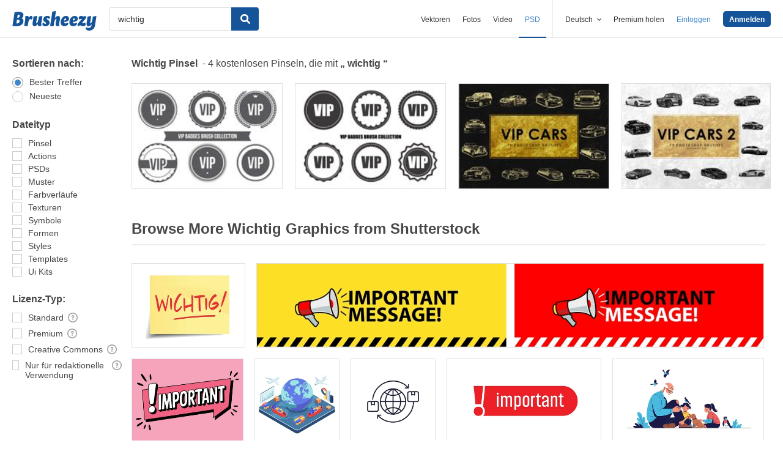

--- FILE ---
content_type: text/plain;charset=UTF-8
request_url: https://c.pub.network/v2/c
body_size: -112
content:
e8e01f80-3c16-42c0-82e4-79cfeda318d3

--- FILE ---
content_type: text/plain;charset=UTF-8
request_url: https://c.pub.network/v2/c
body_size: -262
content:
93e56507-bb6e-4b93-9edd-71cc22106505